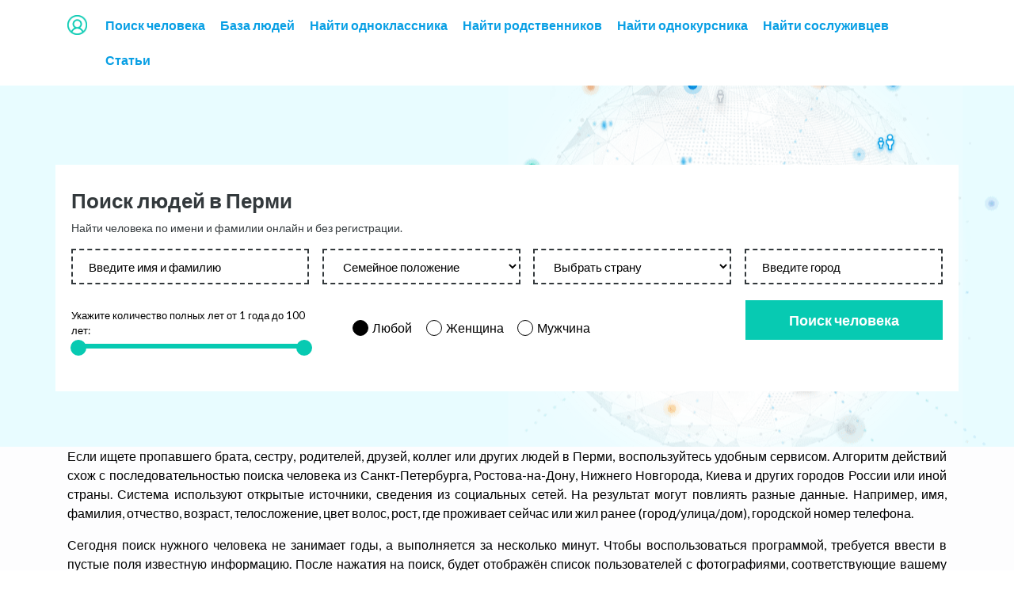

--- FILE ---
content_type: text/html; charset=UTF-8
request_url: https://2cheloveka.ru/naitychel-v-permi/
body_size: 10528
content:

<!doctype html>
<html lang="ru-RU">
<head>
	<meta charset="UTF-8" />
	
	<meta name="viewport" content="width=device-width, initial-scale=1" />
	<link rel="preconnect" href="https://fonts.googleapis.com">
<link rel="preconnect" href="https://fonts.gstatic.com" crossorigin>
<link href="https://fonts.googleapis.com/css2?family=Lato:ital,wght@0,100;0,300;0,400;0,700;0,900;1,100;1,300;1,400;1,700;1,900&display=swap" rel="stylesheet">
	<link href="/wp-content/themes/nineteen-child/js/ui-slider/jquery-ui.css" rel="stylesheet" >
	<meta name='robots' content='index, follow, max-image-preview:large, max-snippet:-1, max-video-preview:-1' />

	<!-- This site is optimized with the Yoast SEO plugin v22.6 - https://yoast.com/wordpress/plugins/seo/ -->
	<title>Поиск людей в Перми онлайн - найти человека бесплатно</title>
	<meta name="description" content="Сайт по поиску людей в Перми. Удобный и бесплатный инструмента поиска людей по базе из открытых источников интернета." />
	<link rel="canonical" href="https://2cheloveka.ru/naitychel-v-permi/" />
	<meta property="og:locale" content="ru_RU" />
	<meta property="og:type" content="article" />
	<meta property="og:title" content="Поиск людей в Перми онлайн - найти человека бесплатно" />
	<meta property="og:description" content="Сайт по поиску людей в Перми. Удобный и бесплатный инструмента поиска людей по базе из открытых источников интернета." />
	<meta property="og:url" content="https://2cheloveka.ru/naitychel-v-permi/" />
	<meta property="og:site_name" content="Поиск людей онлайн" />
	<meta property="article:modified_time" content="2022-02-17T07:10:00+00:00" />
	<meta name="twitter:card" content="summary_large_image" />
	<!-- / Yoast SEO plugin. -->


<style id='wp-img-auto-sizes-contain-inline-css'>
img:is([sizes=auto i],[sizes^="auto," i]){contain-intrinsic-size:3000px 1500px}
/*# sourceURL=wp-img-auto-sizes-contain-inline-css */
</style>
<style id='wp-block-library-inline-css'>
:root{--wp-block-synced-color:#7a00df;--wp-block-synced-color--rgb:122,0,223;--wp-bound-block-color:var(--wp-block-synced-color);--wp-editor-canvas-background:#ddd;--wp-admin-theme-color:#007cba;--wp-admin-theme-color--rgb:0,124,186;--wp-admin-theme-color-darker-10:#006ba1;--wp-admin-theme-color-darker-10--rgb:0,107,160.5;--wp-admin-theme-color-darker-20:#005a87;--wp-admin-theme-color-darker-20--rgb:0,90,135;--wp-admin-border-width-focus:2px}@media (min-resolution:192dpi){:root{--wp-admin-border-width-focus:1.5px}}.wp-element-button{cursor:pointer}:root .has-very-light-gray-background-color{background-color:#eee}:root .has-very-dark-gray-background-color{background-color:#313131}:root .has-very-light-gray-color{color:#eee}:root .has-very-dark-gray-color{color:#313131}:root .has-vivid-green-cyan-to-vivid-cyan-blue-gradient-background{background:linear-gradient(135deg,#00d084,#0693e3)}:root .has-purple-crush-gradient-background{background:linear-gradient(135deg,#34e2e4,#4721fb 50%,#ab1dfe)}:root .has-hazy-dawn-gradient-background{background:linear-gradient(135deg,#faaca8,#dad0ec)}:root .has-subdued-olive-gradient-background{background:linear-gradient(135deg,#fafae1,#67a671)}:root .has-atomic-cream-gradient-background{background:linear-gradient(135deg,#fdd79a,#004a59)}:root .has-nightshade-gradient-background{background:linear-gradient(135deg,#330968,#31cdcf)}:root .has-midnight-gradient-background{background:linear-gradient(135deg,#020381,#2874fc)}:root{--wp--preset--font-size--normal:16px;--wp--preset--font-size--huge:42px}.has-regular-font-size{font-size:1em}.has-larger-font-size{font-size:2.625em}.has-normal-font-size{font-size:var(--wp--preset--font-size--normal)}.has-huge-font-size{font-size:var(--wp--preset--font-size--huge)}.has-text-align-center{text-align:center}.has-text-align-left{text-align:left}.has-text-align-right{text-align:right}.has-fit-text{white-space:nowrap!important}#end-resizable-editor-section{display:none}.aligncenter{clear:both}.items-justified-left{justify-content:flex-start}.items-justified-center{justify-content:center}.items-justified-right{justify-content:flex-end}.items-justified-space-between{justify-content:space-between}.screen-reader-text{border:0;clip-path:inset(50%);height:1px;margin:-1px;overflow:hidden;padding:0;position:absolute;width:1px;word-wrap:normal!important}.screen-reader-text:focus{background-color:#ddd;clip-path:none;color:#444;display:block;font-size:1em;height:auto;left:5px;line-height:normal;padding:15px 23px 14px;text-decoration:none;top:5px;width:auto;z-index:100000}html :where(.has-border-color){border-style:solid}html :where([style*=border-top-color]){border-top-style:solid}html :where([style*=border-right-color]){border-right-style:solid}html :where([style*=border-bottom-color]){border-bottom-style:solid}html :where([style*=border-left-color]){border-left-style:solid}html :where([style*=border-width]){border-style:solid}html :where([style*=border-top-width]){border-top-style:solid}html :where([style*=border-right-width]){border-right-style:solid}html :where([style*=border-bottom-width]){border-bottom-style:solid}html :where([style*=border-left-width]){border-left-style:solid}html :where(img[class*=wp-image-]){height:auto;max-width:100%}:where(figure){margin:0 0 1em}html :where(.is-position-sticky){--wp-admin--admin-bar--position-offset:var(--wp-admin--admin-bar--height,0px)}@media screen and (max-width:600px){html :where(.is-position-sticky){--wp-admin--admin-bar--position-offset:0px}}

/*# sourceURL=wp-block-library-inline-css */
</style><style id='global-styles-inline-css'>
:root{--wp--preset--aspect-ratio--square: 1;--wp--preset--aspect-ratio--4-3: 4/3;--wp--preset--aspect-ratio--3-4: 3/4;--wp--preset--aspect-ratio--3-2: 3/2;--wp--preset--aspect-ratio--2-3: 2/3;--wp--preset--aspect-ratio--16-9: 16/9;--wp--preset--aspect-ratio--9-16: 9/16;--wp--preset--color--black: #000000;--wp--preset--color--cyan-bluish-gray: #abb8c3;--wp--preset--color--white: #FFF;--wp--preset--color--pale-pink: #f78da7;--wp--preset--color--vivid-red: #cf2e2e;--wp--preset--color--luminous-vivid-orange: #ff6900;--wp--preset--color--luminous-vivid-amber: #fcb900;--wp--preset--color--light-green-cyan: #7bdcb5;--wp--preset--color--vivid-green-cyan: #00d084;--wp--preset--color--pale-cyan-blue: #8ed1fc;--wp--preset--color--vivid-cyan-blue: #0693e3;--wp--preset--color--vivid-purple: #9b51e0;--wp--preset--color--primary: #0073a8;--wp--preset--color--secondary: #005075;--wp--preset--color--dark-gray: #111;--wp--preset--color--light-gray: #767676;--wp--preset--gradient--vivid-cyan-blue-to-vivid-purple: linear-gradient(135deg,rgb(6,147,227) 0%,rgb(155,81,224) 100%);--wp--preset--gradient--light-green-cyan-to-vivid-green-cyan: linear-gradient(135deg,rgb(122,220,180) 0%,rgb(0,208,130) 100%);--wp--preset--gradient--luminous-vivid-amber-to-luminous-vivid-orange: linear-gradient(135deg,rgb(252,185,0) 0%,rgb(255,105,0) 100%);--wp--preset--gradient--luminous-vivid-orange-to-vivid-red: linear-gradient(135deg,rgb(255,105,0) 0%,rgb(207,46,46) 100%);--wp--preset--gradient--very-light-gray-to-cyan-bluish-gray: linear-gradient(135deg,rgb(238,238,238) 0%,rgb(169,184,195) 100%);--wp--preset--gradient--cool-to-warm-spectrum: linear-gradient(135deg,rgb(74,234,220) 0%,rgb(151,120,209) 20%,rgb(207,42,186) 40%,rgb(238,44,130) 60%,rgb(251,105,98) 80%,rgb(254,248,76) 100%);--wp--preset--gradient--blush-light-purple: linear-gradient(135deg,rgb(255,206,236) 0%,rgb(152,150,240) 100%);--wp--preset--gradient--blush-bordeaux: linear-gradient(135deg,rgb(254,205,165) 0%,rgb(254,45,45) 50%,rgb(107,0,62) 100%);--wp--preset--gradient--luminous-dusk: linear-gradient(135deg,rgb(255,203,112) 0%,rgb(199,81,192) 50%,rgb(65,88,208) 100%);--wp--preset--gradient--pale-ocean: linear-gradient(135deg,rgb(255,245,203) 0%,rgb(182,227,212) 50%,rgb(51,167,181) 100%);--wp--preset--gradient--electric-grass: linear-gradient(135deg,rgb(202,248,128) 0%,rgb(113,206,126) 100%);--wp--preset--gradient--midnight: linear-gradient(135deg,rgb(2,3,129) 0%,rgb(40,116,252) 100%);--wp--preset--font-size--small: 19.5px;--wp--preset--font-size--medium: 20px;--wp--preset--font-size--large: 36.5px;--wp--preset--font-size--x-large: 42px;--wp--preset--font-size--normal: 22px;--wp--preset--font-size--huge: 49.5px;--wp--preset--spacing--20: 0.44rem;--wp--preset--spacing--30: 0.67rem;--wp--preset--spacing--40: 1rem;--wp--preset--spacing--50: 1.5rem;--wp--preset--spacing--60: 2.25rem;--wp--preset--spacing--70: 3.38rem;--wp--preset--spacing--80: 5.06rem;--wp--preset--shadow--natural: 6px 6px 9px rgba(0, 0, 0, 0.2);--wp--preset--shadow--deep: 12px 12px 50px rgba(0, 0, 0, 0.4);--wp--preset--shadow--sharp: 6px 6px 0px rgba(0, 0, 0, 0.2);--wp--preset--shadow--outlined: 6px 6px 0px -3px rgb(255, 255, 255), 6px 6px rgb(0, 0, 0);--wp--preset--shadow--crisp: 6px 6px 0px rgb(0, 0, 0);}:where(.is-layout-flex){gap: 0.5em;}:where(.is-layout-grid){gap: 0.5em;}body .is-layout-flex{display: flex;}.is-layout-flex{flex-wrap: wrap;align-items: center;}.is-layout-flex > :is(*, div){margin: 0;}body .is-layout-grid{display: grid;}.is-layout-grid > :is(*, div){margin: 0;}:where(.wp-block-columns.is-layout-flex){gap: 2em;}:where(.wp-block-columns.is-layout-grid){gap: 2em;}:where(.wp-block-post-template.is-layout-flex){gap: 1.25em;}:where(.wp-block-post-template.is-layout-grid){gap: 1.25em;}.has-black-color{color: var(--wp--preset--color--black) !important;}.has-cyan-bluish-gray-color{color: var(--wp--preset--color--cyan-bluish-gray) !important;}.has-white-color{color: var(--wp--preset--color--white) !important;}.has-pale-pink-color{color: var(--wp--preset--color--pale-pink) !important;}.has-vivid-red-color{color: var(--wp--preset--color--vivid-red) !important;}.has-luminous-vivid-orange-color{color: var(--wp--preset--color--luminous-vivid-orange) !important;}.has-luminous-vivid-amber-color{color: var(--wp--preset--color--luminous-vivid-amber) !important;}.has-light-green-cyan-color{color: var(--wp--preset--color--light-green-cyan) !important;}.has-vivid-green-cyan-color{color: var(--wp--preset--color--vivid-green-cyan) !important;}.has-pale-cyan-blue-color{color: var(--wp--preset--color--pale-cyan-blue) !important;}.has-vivid-cyan-blue-color{color: var(--wp--preset--color--vivid-cyan-blue) !important;}.has-vivid-purple-color{color: var(--wp--preset--color--vivid-purple) !important;}.has-black-background-color{background-color: var(--wp--preset--color--black) !important;}.has-cyan-bluish-gray-background-color{background-color: var(--wp--preset--color--cyan-bluish-gray) !important;}.has-white-background-color{background-color: var(--wp--preset--color--white) !important;}.has-pale-pink-background-color{background-color: var(--wp--preset--color--pale-pink) !important;}.has-vivid-red-background-color{background-color: var(--wp--preset--color--vivid-red) !important;}.has-luminous-vivid-orange-background-color{background-color: var(--wp--preset--color--luminous-vivid-orange) !important;}.has-luminous-vivid-amber-background-color{background-color: var(--wp--preset--color--luminous-vivid-amber) !important;}.has-light-green-cyan-background-color{background-color: var(--wp--preset--color--light-green-cyan) !important;}.has-vivid-green-cyan-background-color{background-color: var(--wp--preset--color--vivid-green-cyan) !important;}.has-pale-cyan-blue-background-color{background-color: var(--wp--preset--color--pale-cyan-blue) !important;}.has-vivid-cyan-blue-background-color{background-color: var(--wp--preset--color--vivid-cyan-blue) !important;}.has-vivid-purple-background-color{background-color: var(--wp--preset--color--vivid-purple) !important;}.has-black-border-color{border-color: var(--wp--preset--color--black) !important;}.has-cyan-bluish-gray-border-color{border-color: var(--wp--preset--color--cyan-bluish-gray) !important;}.has-white-border-color{border-color: var(--wp--preset--color--white) !important;}.has-pale-pink-border-color{border-color: var(--wp--preset--color--pale-pink) !important;}.has-vivid-red-border-color{border-color: var(--wp--preset--color--vivid-red) !important;}.has-luminous-vivid-orange-border-color{border-color: var(--wp--preset--color--luminous-vivid-orange) !important;}.has-luminous-vivid-amber-border-color{border-color: var(--wp--preset--color--luminous-vivid-amber) !important;}.has-light-green-cyan-border-color{border-color: var(--wp--preset--color--light-green-cyan) !important;}.has-vivid-green-cyan-border-color{border-color: var(--wp--preset--color--vivid-green-cyan) !important;}.has-pale-cyan-blue-border-color{border-color: var(--wp--preset--color--pale-cyan-blue) !important;}.has-vivid-cyan-blue-border-color{border-color: var(--wp--preset--color--vivid-cyan-blue) !important;}.has-vivid-purple-border-color{border-color: var(--wp--preset--color--vivid-purple) !important;}.has-vivid-cyan-blue-to-vivid-purple-gradient-background{background: var(--wp--preset--gradient--vivid-cyan-blue-to-vivid-purple) !important;}.has-light-green-cyan-to-vivid-green-cyan-gradient-background{background: var(--wp--preset--gradient--light-green-cyan-to-vivid-green-cyan) !important;}.has-luminous-vivid-amber-to-luminous-vivid-orange-gradient-background{background: var(--wp--preset--gradient--luminous-vivid-amber-to-luminous-vivid-orange) !important;}.has-luminous-vivid-orange-to-vivid-red-gradient-background{background: var(--wp--preset--gradient--luminous-vivid-orange-to-vivid-red) !important;}.has-very-light-gray-to-cyan-bluish-gray-gradient-background{background: var(--wp--preset--gradient--very-light-gray-to-cyan-bluish-gray) !important;}.has-cool-to-warm-spectrum-gradient-background{background: var(--wp--preset--gradient--cool-to-warm-spectrum) !important;}.has-blush-light-purple-gradient-background{background: var(--wp--preset--gradient--blush-light-purple) !important;}.has-blush-bordeaux-gradient-background{background: var(--wp--preset--gradient--blush-bordeaux) !important;}.has-luminous-dusk-gradient-background{background: var(--wp--preset--gradient--luminous-dusk) !important;}.has-pale-ocean-gradient-background{background: var(--wp--preset--gradient--pale-ocean) !important;}.has-electric-grass-gradient-background{background: var(--wp--preset--gradient--electric-grass) !important;}.has-midnight-gradient-background{background: var(--wp--preset--gradient--midnight) !important;}.has-small-font-size{font-size: var(--wp--preset--font-size--small) !important;}.has-medium-font-size{font-size: var(--wp--preset--font-size--medium) !important;}.has-large-font-size{font-size: var(--wp--preset--font-size--large) !important;}.has-x-large-font-size{font-size: var(--wp--preset--font-size--x-large) !important;}
/*# sourceURL=global-styles-inline-css */
</style>

<style id='classic-theme-styles-inline-css'>
/*! This file is auto-generated */
.wp-block-button__link{color:#fff;background-color:#32373c;border-radius:9999px;box-shadow:none;text-decoration:none;padding:calc(.667em + 2px) calc(1.333em + 2px);font-size:1.125em}.wp-block-file__button{background:#32373c;color:#fff;text-decoration:none}
/*# sourceURL=/wp-includes/css/classic-themes.min.css */
</style>
<link rel='stylesheet' id='parent-style-css' href='https://2cheloveka.ru/wp-content/themes/twentynineteen/style.css?ver=6.9' media='all' />
<link rel='stylesheet' id='twentynineteen-style-css' href='https://2cheloveka.ru/wp-content/themes/nineteen-child/style.css?ver=6.9' media='all' />
<link rel='stylesheet' id='twentynineteen-print-style-css' href='https://2cheloveka.ru/wp-content/themes/twentynineteen/print.css?ver=6.9' media='print' />
<style>.recentcomments a{display:inline !important;padding:0 !important;margin:0 !important;}</style><link rel="icon" href="https://2cheloveka.ru/wp-content/uploads/2022/02/cropped-favicon-32x32.png" sizes="32x32" />
<link rel="icon" href="https://2cheloveka.ru/wp-content/uploads/2022/02/cropped-favicon-192x192.png" sizes="192x192" />
<link rel="apple-touch-icon" href="https://2cheloveka.ru/wp-content/uploads/2022/02/cropped-favicon-180x180.png" />
<meta name="msapplication-TileImage" content="https://2cheloveka.ru/wp-content/uploads/2022/02/cropped-favicon-270x270.png" />
<link rel="alternate" type="application/rss+xml" title="RSS" href="https://2cheloveka.ru/rsslatest.xml" />	<script src="/wp-content/themes/nineteen-child/js/jquery/jquery-2.1.1.min.js"></script>
<script src="/wp-content/themes/nineteen-child/js/bootstrap.min.js"></script>
<script src="/wp-content/themes/nineteen-child/js/ui-slider/jquery-ui.min.js"></script>

<script src="/wp-content/themes/nineteen-child/js/ui-slider/jquery.ui.touch-punch.min.js"></script>
<link rel="icon" type="image/png" href="/favicon.png" />
<meta name='wmail-verification' content='e261555bb410bd0a2f4fb1fae9fa3271' />
<script async src="/wp-content/themes/nineteen-child/js/rekl.js"></script>
<!-- Yandex.RTB -->
<script>window.yaContextCb=window.yaContextCb||[]</script>
<script src="https://yandex.ru/ads/system/context.js" async></script>
</head>

<body class="wp-singular page-template-default page page-id-38 wp-embed-responsive wp-theme-twentynineteen wp-child-theme-nineteen-child singular image-filters-enabled">
<!-- Yandex.RTB R-A-14109895-1 -->
<script>
window.yaContextCb.push(() => {
    Ya.Context.AdvManager.render({
        "blockId": "R-A-14109895-1",
        "type": "fullscreen",
        "platform": "desktop"
    })
})
</script>
<!-- Yandex.RTB R-A-14109895-2 -->
<script>
window.yaContextCb.push(() => {
    Ya.Context.AdvManager.render({
        "blockId": "R-A-14109895-2",
        "type": "fullscreen",
        "platform": "touch"
    })
})
</script>


<header>
    

    <div class="shapka_srednee_obolochka">
        <div class="container">
            
            <div class="logo-av">
                <img src="/images/logo.png" alt="Найти людей онлайн">
            </div>
<div class="menu_ul">
<ul>
<li><a href="/">Поиск человека</a></li>
<li><a href="/basa/">База людей</a></li>
<li><a href="/naityodnoklasnikov/">Найти одноклассника</a></li>
<li><a href="/naityrodstvenika/">Найти родственников</a></li>
<li><a href="/naityodnokursnikov/">Найти однокурсника</a></li>
<li><a href="/sluzhba/">Найти сослуживцев</a></li>
<li><a href="/blog/">Статьи</a></li>
</ul>
</div>
            
                <div class="knopka_mobilnogo_menu">
                      <svg viewBox="0 0 800 600">
                        <path d="M300,220 C300,220 520,220 540,220 C740,220 640,540 520,420 C440,340 300,200 300,200" id="top"></path>
                        <path d="M300,320 L540,320" id="middle"></path>
                        <path d="M300,210 C300,210 520,210 540,210 C740,210 640,530 520,410 C440,330 300,190 300,190" id="bottom" transform="translate(480, 320) scale(1, -1) translate(-480, -318) "></path>
                      </svg>
                    </div>
            </div>
            
            
        </div>

</header>
    <div class="shapka_topsamiii_obolochka">
        <div class="container p_r">
            
                            <h1>Поиск людей в Перми</h1>
                          <p class="lit_tit">Найти человека по имени и фамилии онлайн и без регистрации.</p>
           
<!-- Yandex.RTB R-A-14109895-5 -->
<div id="yandex_rtb_R-A-14109895-5"></div>
<script>
window.yaContextCb.push(() => {
    Ya.Context.AdvManager.render({
        "blockId": "R-A-14109895-5",
        "renderTo": "yandex_rtb_R-A-14109895-5"
    })
})
</script>
            <div class="shapka_topline_formaobolochka">
                <div class="forma_obolochka">
                    <form id="search_form" action="/">
                        <input type="hidden" name="action" value="ajax_search">
                        <input type="text" class="namesurname" name="imyafamiliya_chela" placeholder="Введите имя и фамилию">

                        <select name="statuscheloveka">
                            <option selected="selected">Семейное положение</option>
                            <option value="1">не женат (не замужем)</option>
                            <option value="2">встречается</option>
                            <option value="3">помолвлен(-а)</option>
                            <option value="4">женат (замужем)</option>
                            <option value="5">всё сложно</option>
                            <option value="6">в активном поиске</option>
                            <option value="7">влюблен(-а)</option>
                            <option value="8">в гражданском браке</option>
                        </select>

                        <select name="stranacheloveka">
                            <option selected="selected">Выбрать страну</option>
                                                            <option value="1">Россия</option>
                                                            <option value="5">Азербайджан</option>
                                                            <option value="6">Армения</option>
                                                            <option value="3">Беларусь</option>
                                                            <option value="4">Казахстан</option>
                                                            <option value="11">Кыргызская</option>
                                                            <option value="15">Молдова</option>
                                                            <option value="16">Таджикистан</option>
                                                            <option value="17">Туркменистан</option>
                                                            <option value="18">Узбекистан</option>
                                                            <option value="2">Украина</option>
                                                            <option value="12">Латвия</option>
                                                            <option value="14">Эстония</option>
                                                            <option value="13">Литва</option>
                                                            <option value="7">Грузия</option>
                                                            <option value="8">Израиль</option>
                                                            <option value="65">Германия</option>
                                                            <option value="9">США</option>
                                                            <option value="207">Финляндия</option>
                                                            <option value="39">Болгария</option>
                                                            <option value="160">Польша</option>
                                                    </select>
                        
                        <div class="viborgorodacheloveka">
                            <input type="text" autocomplete="off" name="gorodchelovekainput" placeholder="Введите город">
                            <input type="hidden" name="gor_id">
                            <ul class="res"></ul>
                        </div>
                        <div class="age_container">
                            <p class="t">Укажите количество полных лет <span>от 1 года до 100 лет</span>:</p>
                            <div class="a-single a-1">
                                <input type="hidden" name="vosrastotinput" id="vosrastotinput" >
                                <input type="hidden" name="vosrastdoinput" id="vosrastdoinput" >
                                <div id="vosrastpolzunka"></div>
                                
                            </div>
                        </div>

                        <div class="vibratpolchela">
                            <p class="t">Выберите пол:</p>
                            <div class="sw">
                                <input type="radio" name="sex" checked="checked" id="sex-0" value="0">
                                <label for="sex-0">Любой</label>
                            </div>
                            <div class="sw">
                                <input type="radio" name="sex" id="sex-1" value="1">
                                <label for="sex-1">Женщина</label>
                            </div>
                            <div class="sw">
                                <input type="radio" name="sex" id="sex-2" value="2">
                                <label for="sex-2">Мужчина</label>
                            </div>
                        </div>

                        <input class="poiskpeople" type="submit" value="Поиск человека">
                    </form>
                    
                </div>
            
            </div>
            <!-- Yandex.RTB R-A-14109895-6 -->
<div id="yandex_rtb_R-A-14109895-6"></div>
<script>
window.yaContextCb.push(() => {
    Ya.Context.AdvManager.render({
        "blockId": "R-A-14109895-6",
        "renderTo": "yandex_rtb_R-A-14109895-6"
    })
})
</script>
            
           
            
            

        </div>
    
    </div>
    








<div class="tekstblocks">
<div class="container">
<p>Если ищете пропавшего брата, сестру, родителей, друзей, коллег или других людей в Перми, воспользуйтесь удобным сервисом. Алгоритм действий схож с последовательностью поиска человека из Санкт-Петербурга, Ростова-на-Дону, Нижнего Новгорода, Киева и других городов России или иной страны. Система используют открытые источники, сведения из социальных сетей. На результат могут повлиять разные данные. Например, имя, фамилия, отчество, возраст, телосложение, цвет волос, рост, где проживает сейчас или жил ранее (город/улица/дом), городской номер телефона.</p>
<p>Сегодня поиск нужного человека не занимает годы, а выполняется за несколько минут. Чтобы воспользоваться программой, требуется ввести в пустые поля известную информацию. После нажатия на поиск, будет отображён список пользователей с фотографиями, соответствующие вашему запросу. Если в выдаче отсутствует нужный человек, постарайтесь подробнее заполнить сведения в поисковике. Недостаточно написать, как его зовут. </p>
<p>Программа отобразит людей вместе с их соцсетями. Это позволит сразу наладить связь. Чтобы найти человека, сегодня не нужно обращаться с заявлением в НИИ, полицию и т.д. Всё можно сделать онлайн бесплатно без регистрации.</p>
</div>
</div>

			
<div class="blocksossilkami">
	<div class="container">
	        <h2>Поиск людей в других городах</h2>
		<div class="row">
							<div class="col-lg-3 col-md-3">
					<ul class="links">
													<li><a href="/naitychel-v-novosibirske/">Новосибирск, Россия</a></li>
													<li><a href="/naitychel-v-kazani/">Казань, Россия</a></li>
													<li><a href="/naitychel-v-nizhnem-novgorode/">Нижний Новгород, Россия</a></li>
													<li><a href="/naitychel-v-chelyabinske/">Челябинск, Россия</a></li>
													<li><a href="/naitychel-v-samare/">Самара, Россия</a></li>
													<li><a href="/naitychel-v-ufe/">Уфа</a></li>
													<li><a href="/naitychel-v-krasnoyarske/">Красноярск</a></li>
													<li><a href="/naitychel-v-voronezhe/">Воронеж</a></li>
													<li><a href="/naitychel-v-krasnodare/">Краснодар</a></li>
													<li><a href="/naitychel-v-saratove/">Саратов</a></li>
											</ul>
				</div>
							<div class="col-lg-3 col-md-3">
					<ul class="links">
													<li><a href="/naitychel-v-tyumeni/">Тюмень</a></li>
													<li><a href="/naitychel-v-tolyatti/">Тольятти</a></li>
													<li><a href="/naitychel-v-izhevske/">Ижевск</a></li>
													<li><a href="/naitychel-v-barnaule/">Барнаул</a></li>
													<li><a href="/naitychel-v-ulyanovske/">Ульяновск</a></li>
													<li><a href="/naitychel-v-vladivostoke/">Владивосток</a></li>
													<li><a href="/naitychel-v-yaroslavle/">Ярославль</a></li>
													<li><a href="/naitychel-v-orenburge/">Оренбург</a></li>
													<li><a href="/naitychel-v-ryazani/">Рязань</a></li>
													<li><a href="/naitychel-v-naberezhnyh-chelnah/">Набережные Челны</a></li>
											</ul>
				</div>
							<div class="col-lg-3 col-md-3">
					<ul class="links">
													<li><a href="/naitychel-v-astrahani/">Астрахань</a></li>
													<li><a href="/naitychel-v-kirove/">Киров</a></li>
													<li><a href="/naitychel-v-lipeczke/">Липецк</a></li>
													<li><a href="/naitychel-v-kaliningrade/">Калининград</a></li>
													<li><a href="/naitychel-v-kurske/">Курск</a></li>
													<li><a href="/naitychel-v-stavropole/">Ставрополь</a></li>
													<li><a href="/naitychel-v-magnitogorske/">Магнитогорск</a></li>
													<li><a href="/naitychel-v-ivanovo/">Иваново</a></li>
													<li><a href="/naitychel-v-bryanske/">Брянск</a></li>
													<li><a href="/naitychel-v-harkove/">Харьков, Украина</a></li>
											</ul>
				</div>
							<div class="col-lg-3 col-md-3">
					<ul class="links">
													<li><a href="/naitychel-v-odesse/">Одесса, Украина</a></li>
													<li><a href="/naitychel-v-doneczke/">Донецк</a></li>
													<li><a href="/naitychel-v-zaporozhe/">Запорожье</a></li>
													<li><a href="/naitychel-v-lvove/">Львов</a></li>
													<li><a href="/naitychel-v-krivom-roge/">Кривой Рог</a></li>
													<li><a href="/naitychel-v-minske/">Минск, Беларусь</a></li>
													<li><a href="/naitychel-v-breste/">Брест, Беларусь</a></li>
													<li><a href="/naitychel-v-grodno/">Гродно</a></li>
													<li><a href="/naitychel-v-almatah/">Алматы, Казахстан</a></li>
													<li><a href="/naitychel-v-shymkente/">Шымкент</a></li>
											</ul>
				</div>
			
		</div>
        <h2>Поиск людей по странам</h2>
        		<div class="row">
		    
										<div class="col-lg-3 col-md-3">
					<ul class="links">
													<li><a href="/naitychel-v-rossii/">Россия</a></li>
													<li><a href="/naitychel-v-azerbajdzhane/">Азербайджан</a></li>
													<li><a href="/naitychel-v-armenii/">Армения</a></li>
													<li><a href="/naitychel-v-belarusi/">Беларусь</a></li>
													<li><a href="/naitychel-v-kazahstane/">Казахстан</a></li>
											</ul>
				</div>
							<div class="col-lg-3 col-md-3">
					<ul class="links">
													<li><a href="/naitychel-v-kyrgyzstane/">Кыргызская</a></li>
													<li><a href="/naitychel-v-moldove/">Молдова</a></li>
													<li><a href="/naitychel-v-tadzhikistane/">Таджикистан</a></li>
													<li><a href="/naitychel-v-turkmenistane/">Туркменистан</a></li>
													<li><a href="/naitychel-v-uzbekistane/">Узбекистан</a></li>
											</ul>
				</div>
							<div class="col-lg-3 col-md-3">
					<ul class="links">
													<li><a href="/naitychel-v-ukraine/">Украина</a></li>
													<li><a href="/naitychel-v-latvii/">Латвия</a></li>
													<li><a href="/naitychel-v-estonii/">Эстония</a></li>
													<li><a href="/naitychel-v-litve/">Литва</a></li>
													<li><a href="/naitychel-v-gruzii/">Грузия</a></li>
											</ul>
				</div>
							<div class="col-lg-3 col-md-3">
					<ul class="links">
													<li><a href="/naitychel-v-izraile/">Израиль</a></li>
													<li><a href="/naitychel-v-germanii/">Германия</a></li>
													<li><a href="/naitychel-v-ssha/">США</a></li>
													<li><a href="/naitychel-v-finlyandii/">Финляндия</a></li>
													<li><a href="/naitychel-v-bolgarii/">Болгария</a></li>
											</ul>
				</div>
							<div class="col-lg-3 col-md-3">
					<ul class="links">
													<li><a href="/naitychel-v-polshe/">Польша</a></li>
											</ul>
				</div>
			
		</div>
			<div class="cloud">
	    <a href="/naitychel-v-permi/">Поиск в Перми</a>
	    <a href="/naitychel-v-permi/">Информация по базам данных</a>
	    <a href="/naitychel-v-permi/">Узнать информацию о человеке</a>
	</div>
	</div>

</div>	




<footer>
	<div class="container pdnone">
		<div class="row">
			<div class="col-lg-3 col-md-4 foot_copy">
        <p>Сайт по поиску людей</p>
        <p>База данных собрана из открытых источников. Сайт не хранит данные на своей стороне.</p>  
        <p>2cheloveka.ru | 2026 год</p>
      </div>    
			<div class="col-lg-7 col-md-6">
				<ul class="footer_list">
					<li><a href="/poisk-odnofamilczev-onlajn/">Поиск однофамильцев</a></li>
					<li><a href="/poisk-kollegi-onlajn/">Поиск коллеги онлайн</a></li>
					<li><a href="/poisk-cheloveka-po-familii/">Поиск по фамилии</a></li>
					<li><a href="/dateroazhden/">По дате рождения</a></li>
				</ul>
			</div>
      <div class="soc-signals col-lg-2 col-md-2">
        <script src="https://yastatic.net/share2/share.js"></script>
<div class="ya-share2" data-curtain data-color-scheme="blackwhite" data-services="messenger,vkontakte,facebook,odnoklassniki"></div>
      </div>
		</div>
	</div>
</footer>

<!-- Первое модальное окно -->
<div class="modal fade" id="user_search_rezult">
  <div class="modal-dialog">
    <div class="modal-content">
      <div class="modal-header">
        <p class="modal-title">Результат</p>
        <button type="button" class="close" data-dismiss="modal" aria-label="Close">
          <span aria-hidden="true">&times;</span>
        </button>
      </div>
      
      <!-- Уникальный ID для первого окна -->
      <div class="modal-footer" id="rsyaAdContainer1">
      </div>
      
      <div class="modal-body" id="searchResultsContainer">
      </div>
    </div>
  </div>
</div>

<!-- Второе модальное окно -->
<div class="modal fade" id="single_user_modal">
  <div class="modal-dialog">
    <div class="modal-content">
      <div class="modal-header">
        <p class="modal-title">Информация</p>
        <button type="button" class="close" data-dismiss="modal" aria-label="Close">
          <span aria-hidden="true">&times;</span>
        </button>
      </div>
      
      <!-- Уникальный ID для второго окна -->
      <div class="modal-footer" id="rsyaAdContainer2">
      </div>
      
      <div class="modal-body">
        <!-- Контент второго модального окна -->
      </div>
    </div>
  </div>
</div>

<script>
$(document).ready(function() {
  // Конфигурация рекламных блоков для каждого модального окна
  const ADS_CONFIG = {
    'user_search_rezult': {
      containerId: 'rsyaAdContainer1',
      blockId: 'R-A-14109895-7',
      loaded: false
    },
    'single_user_modal': {
      containerId: 'rsyaAdContainer2', 
      blockId: 'R-A-14109895-7', // Можно использовать тот же или другой блок
      loaded: false
    }
  };
  
  // Инициализация для первого модального окна
  $('#user_search_rezult').on('shown.bs.modal', function() {
    loadYandexAd('user_search_rezult');
  });
  
  // Инициализация для второго модального окна
  $('#single_user_modal').on('shown.bs.modal', function() {
    loadYandexAd('single_user_modal');
  });
  
  // Общая функция загрузки рекламы
  function loadYandexAd(modalId) {
    const config = ADS_CONFIG[modalId];
    if (!config || config.loaded) return;
    
    const container = $('#' + config.containerId);
    container.empty();
    
    const adId = 'yandex_rtb_' + modalId + '_' + new Date().getTime();
    container.html('<div id="' + adId + '" style="min-height:250px;"></div>');
    
    setTimeout(function() {
      initializeYandexAd(adId, config.blockId, modalId);
    }, 100);
  }
  
  function initializeYandexAd(containerId, blockId, modalId) {
    window.yandexContextAsyncCallbacks = window.yandexContextAsyncCallbacks || [];
    
    window.yandexContextAsyncCallbacks.push(function() {
      Ya.Context.AdvManager.render({
        renderTo: containerId,
        blockId: blockId,
        onRender: function() {
          console.log('РСЯ загружен в модальное окно:', modalId);
          ADS_CONFIG[modalId].loaded = true;
        },
        onError: function(error) {
          console.log('Ошибка РСЯ в окне', modalId, ':', error);
        }
      });
    });
    
    // Загружаем скрипт, если еще не загружен
    if (!document.querySelector('script[src*="an.yandex.ru"]')) {
      const script = document.createElement('script');
      script.src = 'https://an.yandex.ru/system/context.js';
      script.async = true;
      script.onload = function() {
        console.log('Скрипт Яндекс загружен');
      };
      document.head.appendChild(script);
    }
  }
  
  // Сброс при закрытии окон (опционально)
  $('#user_search_rezult, #single_user_modal').on('hidden.bs.modal', function() {
    const modalId = $(this).attr('id');
    if (ADS_CONFIG[modalId]) {
      // Если хотите каждый раз новую рекламу - раскомментируйте:
      // ADS_CONFIG[modalId].loaded = false;
    }
  });
});
</script>





<script src="/wp-content/themes/nineteen-child/js/main.js"></script>

<script type="speculationrules">
{"prefetch":[{"source":"document","where":{"and":[{"href_matches":"/*"},{"not":{"href_matches":["/wp-*.php","/wp-admin/*","/wp-content/uploads/*","/wp-content/*","/wp-content/plugins/*","/wp-content/themes/nineteen-child/*","/wp-content/themes/twentynineteen/*","/*\\?(.+)"]}},{"not":{"selector_matches":"a[rel~=\"nofollow\"]"}},{"not":{"selector_matches":".no-prefetch, .no-prefetch a"}}]},"eagerness":"conservative"}]}
</script>
	<script>
	/(trident|msie)/i.test(navigator.userAgent)&&document.getElementById&&window.addEventListener&&window.addEventListener("hashchange",function(){var t,e=location.hash.substring(1);/^[A-z0-9_-]+$/.test(e)&&(t=document.getElementById(e))&&(/^(?:a|select|input|button|textarea)$/i.test(t.tagName)||(t.tabIndex=-1),t.focus())},!1);
	</script>
	
<!-- Yandex.Metrika counter -->
<script type="text/javascript" >
   (function(m,e,t,r,i,k,a){m[i]=m[i]||function(){(m[i].a=m[i].a||[]).push(arguments)};
   m[i].l=1*new Date();
   for (var j = 0; j < document.scripts.length; j++) {if (document.scripts[j].src === r) { return; }}
   k=e.createElement(t),a=e.getElementsByTagName(t)[0],k.async=1,k.src=r,a.parentNode.insertBefore(k,a)})
   (window, document, "script", "https://mc.yandex.ru/metrika/tag.js", "ym");

   ym(97231393, "init", {
        clickmap:true,
        trackLinks:true,
        accurateTrackBounce:true,
        webvisor:true
   });
</script>
<noscript><div><img src="https://mc.yandex.ru/watch/97231393" style="position:absolute; left:-9999px;" alt="" /></div></noscript>
<!-- /Yandex.Metrika counter -->

<style>
    a.block-g2nh45mk4d7la-media[data-la-ad-info] .block-g2nh45mk4d7la-media__info-ad[data-v-71d2fd8d][data-v-37201858]{display:none!important;}
</style>
</body>
</html>


--- FILE ---
content_type: application/javascript; charset=utf-8
request_url: https://2cheloveka.ru/wp-content/themes/nineteen-child/js/rekl.js
body_size: 111
content:
jQuery(document).ready(function($) {
  $('.myblockbottom').css('left','0');
});

--- FILE ---
content_type: application/javascript; charset=utf-8
request_url: https://2cheloveka.ru/wp-content/themes/nineteen-child/js/main.js
body_size: 1335
content:
$('input[name="gorodchelovekainput"]').bind("keyup input", function() {
	var block = $('.viborgorodacheloveka .res');
	if(this.value.length >= 2) {
		city = this.value;
		$.ajax({
			url: '/wp-admin/admin-ajax.php',
			type: 'POST',
			data: 'action=search_city&city=' + city, // можно также передать в виде массива или объекта
			beforeSend: function(xhr) {},
			success: function(data) {
				var obj = jQuery.parseJSON(data);
				$(block).html('');
				if(obj.length == 0) {
					$(block).fadeOut();
					//    $(".search_result").addClass('no_result');
				} else {
					reg = new RegExp(city, 'gi');
					for(var i = obj.length - 1; i >= 0; i--) {
						$(block).append('<li data-id = "' + obj[i]['id'] + '">' + obj[i]['title'].replace(reg, function(str) {
							return '<span>' + str + '</span>'
						}) + '</li>');
					}
					$(block).fadeIn();
				}
			}
		});
	}
});
$(document).on('click', '.viborgorodacheloveka .res li', function() {
	var id = $(this).data('id');
	$('input[name="gor_id"]').val(id);
	$('input[name="gorodchelovekainput"]').val($(this).text());
	$(".viborgorodacheloveka .res").fadeOut();
});
$("#vosrastpolzunka").slider({
	animate: "slow",
	range: true,
	values: [1, 100],
	slide: function(event, ui) {
		$(".age_container p.t span").text("от " + ui.values[0] + " года до " + ui.values[1]);
		$('#vosrastotinput').val(ui.values[0]);
		$('#vosrastdoinput').val(ui.values[1]);
	}
});

$('.wide_open').on('click', function() {
	$('.shapka_topline_formaobolochka .wide').removeClass('wide');
	$(this).remove();
});
$('#single_user_modal').on('hidden.bs.modal', function(e) {
	$('#user_search_rezult').modal('show');
});
$(document).on('click', '.show_user', function(e) {
	e.preventDefault();
	$('body').append('<div class="cssload-loader"> <div class="cssload-side"></div> <div class="cssload-side"></div> <div class="cssload-side"></div> <div class="cssload-side"></div> <div class="cssload-side"></div> <div class="cssload-side"></div> <div class="cssload-side"></div> <div class="cssload-side"></div> </div>');
	$('body').addClass('loading');
	var id = $(this).data('id');
	$('#user_search_rezult').modal('hide');
	$.ajax({
		url: '/wp-admin/admin-ajax.php',
		type: 'POST',
		dataType: 'json',
		data: 'action=get_user&user_id=' + id,
		beforeSend: function(xhr) {},
		success: function(data) {
			$('.cssload-loader').remove();
			$('body').removeClass('loading');
		},
		complete: function(data) {
			$('.cssload-loader').remove();
			$('body').removeClass('loading');
			if(data['responseText'] == '') {
				alert('Пусто');
			} else {
				$('#single_user_modal .modal-body').html(data['responseText']);
			}
			$('#single_user_modal').modal('show');
		}
	});
});
$('#search_form').on('submit', function(e) {
	e.preventDefault();
	$('body').append('<div class="cssload-loader"> <div class="cssload-side"></div> <div class="cssload-side"></div> <div class="cssload-side"></div> <div class="cssload-side"></div> <div class="cssload-side"></div> <div class="cssload-side"></div> <div class="cssload-side"></div> <div class="cssload-side"></div> </div>');
	$('body').addClass('loading');
	var data = $(this).serialize();
	$.ajax({
		url: '/wp-admin/admin-ajax.php',
		type: 'POST',
		dataType: 'json',
		data: data,
		beforeSend: function(xhr) {},
		success: function(data) {
			$('.cssload-loader').remove();
			$('body').removeClass('loading');
		},
		complete: function(data) {
			$('.cssload-loader').remove();
			$('body').removeClass('loading');
			if(data['responseText'] == '') {
				alert('Пусто');
			} else {
				$('#user_search_rezult .modal-body').html(data['responseText']);
			}
			$('#user_search_rezult').modal('show');
		}
	});
});

$('.knopka_mobilnogo_menu').on('click',function(){
		$('.menu_ul').toggleClass('open');
		$('body').toggleClass('open_menu');
		$(this).toggleClass('cross');
	});